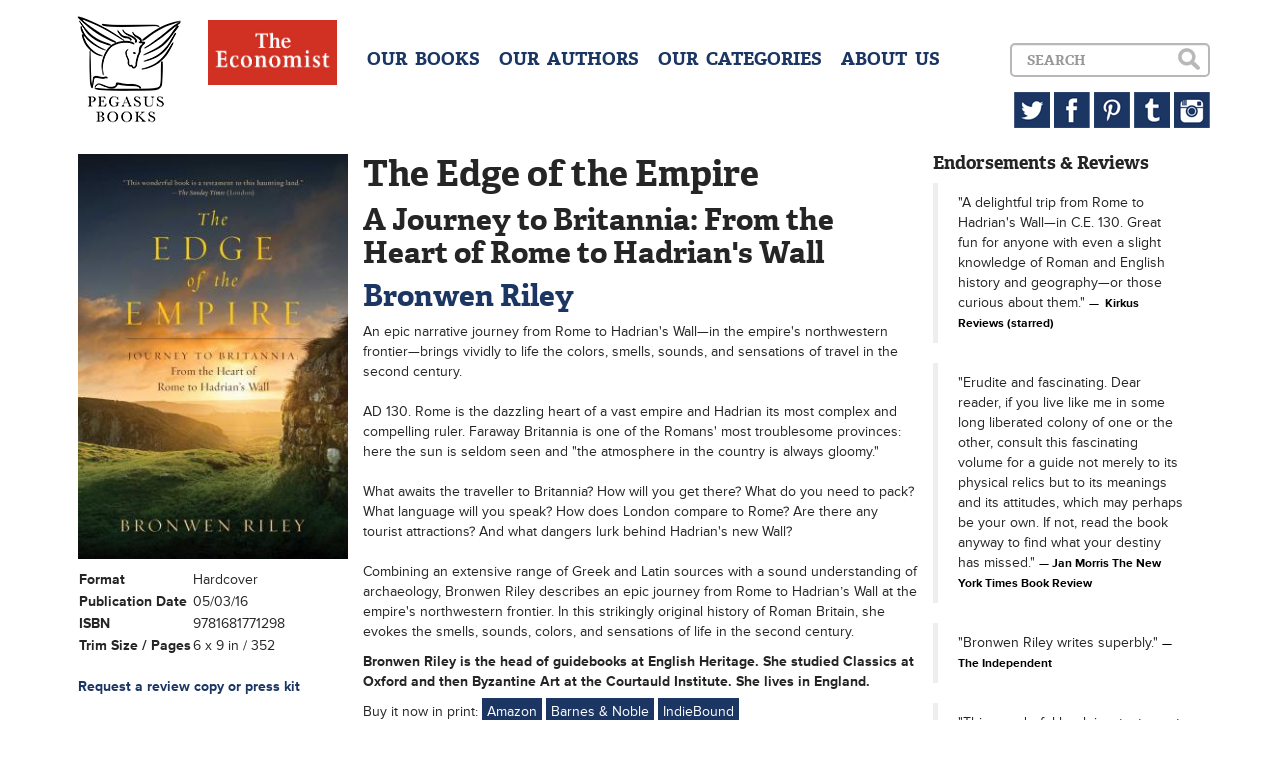

--- FILE ---
content_type: text/html; charset=UTF-8
request_url: http://ww5.pegasusbooks.com/books/the-edge-of-the-empire-9781681771298-hardcover
body_size: 3631
content:
<!DOCTYPE html>
<!--[if lt IE 7]>
<html class="no-js lt-ie9 lt-ie8 lt-ie7"> <![endif]-->
<!--[if IE 7]>
<html class="no-js lt-ie9 lt-ie8"> <![endif]-->
<!--[if IE 8]>
<html class="no-js lt-ie9"> <![endif]-->
<!--[if gt IE 8]><!-->
<html class="no-js"> <!--<![endif]-->
<head>
    <meta charset="utf-8">
    <meta http-equiv="X-UA-Compatible" content="IE=edge">
    <title>The Edge of the Empire</title>
    <meta name="description" content="">
    <meta name="viewport" content="width=device-width, initial-scale=1">
    <meta name="google-site-verification" content="p8-AOsFD6mamEiEUG1_N9JhH3jEq3keJJk0F2ZLm54o"/>
    <link rel="stylesheet"
          href="/css/bootstrap.min.css,/css/jquery.bxslider.css,/css/main.css,/css/sprite.css?minify=true">
        <script type="text/javascript" src="//use.typekit.net/hzq5tzd.js"></script>
    <script type="text/javascript">try {
            Typekit.load();
        } catch (e) {
        }</script>
</head>
<body>
<!--[if lt IE 7]>
<p class="browsehappy">You are using an <strong>outdated</strong> browser. Please <a href="http://browsehappy.com/">upgrade
    your browser</a> to improve your experience.</p>
<![endif]-->

<header>
    <div class="container">
        <a href="/" class="sprite logo pull-left" style="margin-right:23px;"></a>
        <a href="#" class="sprite menu-button visible-xs"></a>
        <a href="/categories/the-economist-books" class="hidden-sm"><img src="/img/eco.jpg" style="height:65px;margin-right:30px;" class="pull-left"></a>

        <div id="dropdown" class="clearfix">
            <div class="menu pull-left text-center">
                <h4>
                    <a href="/books">OUR &nbsp;BOOKS</a>
                    <a href="/authors">OUR &nbsp;AUTHORS</a>
                    <a href="/categories">OUR &nbsp;CATEGORIES</a>
                                        <a href="/about">ABOUT &nbsp;US</a>
                </h4>
            </div>


            <div class="pull-right text-right">
                <div id="search-box">
                    <form accept-charset="utf-8" class="form-horizontal" method="POST" action="http://ww5.pegasusbooks.com/search">
                    <div class="form-group"><div class="col-lg-10 col-sm-8"><input class="form-control" placeholder="Search" id="search" type="text" name="search"></div></div>
                    <input type="submit" class="sprite search hidden-xs" value="">
                    <input type="submit" class="sprite search-xs visible-xs" value="">
                    <input class="form-control" type="hidden" name="_token" value="Xv8fOTNngP0peP5qDiu3akv0qx91qbApKbp3BTOi"></form>

                </div>
                <div class="hidden-xs">
                    <a href="https://twitter.com/pegasus_books" target="_blank" class="sprite twitter"></a>
                    <a href="https://www.facebook.com/PegasusBooks" target="_blank" class="sprite facebook"></a>
                    <a href="http://www.pinterest.com/pegasusbooks/" target="_blank" class="sprite pinterest"></a>
                    <a href="http://pegasusbooks.tumblr.com" target="_blank" class="sprite tumblr"></a>
                    <a href="http://instagram.com/pegasus_books" target="_blank" class="sprite instagram"></a>
                </div>
            </div>
        </div>
    </div>
</header>

<div class="container">
<div class="col-md-3">
    <div class="row">
        <div class="col-md-12 col-sm-6 col-xs-12">
            <img class="book-cover img-responsive img-full"
                 src="/img/covers/9781681771298.jpg?resize=width[280]-height[420]">
        </div>
        <div class="col-md-12 col-sm-6">
            <table class="book-details">
                <tr>
                    <td>Format</td>
                    <td>Hardcover</td>
                </tr>
                <tr>
                    <td>Publication Date</td>
                    <td>05/03/16</td>
                </tr>
                <tr>
                    <td>ISBN</td>
                    <td>9781681771298</td>
                </tr>
                <tr>
                    <td>Trim Size / Pages</td>
                    <td>6 x 9 in / 352</td>
                </tr>
                            </table>
            <br><strong><a href="mailto:jessica@pegasusbooks.us">Request a review copy or press kit</a></strong>
            
        </div>
    </div>
</div>
<div class="col-md-6">
    <h1>The Edge of the Empire</h1>

    <h2>A Journey to Britannia: From the Heart of Rome to Hadrian's Wall</h2>

    <h2>
                    <a href="/authors/bronwen-riley">Bronwen Riley</a>
            </h2>


    <p><em></em></p>

    <p>An epic narrative journey from Rome to Hadrian&#39;s Wall—in the empire&#39;s northwestern frontier—brings vividly to life the colors, smells, sounds, and sensations of travel in the second century.<BR><BR>AD 130. Rome is the dazzling heart of a vast empire and Hadrian its most complex and compelling ruler. Faraway Britannia is one of the Romans&#39; most troublesome provinces: here the sun is seldom seen and &quot;the atmosphere in the country is always gloomy.&quot;<BR> <BR>What awaits the traveller to Britannia? How will you get there? What do you need to pack? What language will you speak? How does London compare to Rome? Are there any tourist attractions? And what dangers lurk behind Hadrian&#39;s new Wall?         <BR> <BR>Combining an extensive range of Greek and Latin sources with a sound understanding of archaeology, Bronwen Riley describes an epic journey from Rome to Hadrian’s Wall at the empire&#39;s northwestern frontier. In this strikingly original history of Roman Britain, she evokes the smells, sounds, colors, and sensations of life in the second century.</p>

    
            <p><strong>Bronwen Riley is the head of guidebooks at English Heritage. She studied Classics at Oxford and then Byzantine Art at the Courtauld Institute. She lives in England.</strong></p>
    
    <p>Buy it now in print:
                                    <a class="buy" href="http://www.amazon.com/Edge-Empire-Journey-Britannia-Hadrians/dp/1681771292/" target="_blank">Amazon</a>
                                                <a class="buy" href="http://www.barnesandnoble.com/w/the-edge-of-the-empire-bronwen-riley/1122769388?ean=9781681771298" target="_blank">Barnes &amp; Noble</a>
                                                <a class="buy" href="http://www.indiebound.org/book/9781681771298" target="_blank">IndieBound</a>
                                            </p>

    <p> Buy it now in ebook:
                                    <a class="buy" href="http://www.amazon.com/Edge-Empire-Journey-Britannia-Hadrians-ebook/dp/B019G14ZPY/" target="_blank">Amazon</a>
                                                <a class="buy" href="http://www.barnesandnoble.com/w/the-edge-of-the-empire-bronwen-riley/1122769388?ean=9781681771779" target="_blank">Barnes &amp; Noble</a>
                                                <a class="buy" href="https://itunes.apple.com/us/book/edge-empire-journey-to-britannia/id1068574764?mt=11" target="_blank">Apple</a>
                                                <a class="buy" href="https://store.kobobooks.com/en-us/ebook/the-edge-of-the-empire-a-journey-to-britannia-from-the-heart-of-rome-to-hadrian-s-wall" target="_blank">Kobo</a>
                                            </p>
    
    
    
</div>
<div class="col-md-3">
    <h4>Endorsements &amp; Reviews</h4>
            <blockquote>
            &quot;A delightful trip from Rome to Hadrian&#39;s Wall—in C.E. 130. Great fun for anyone with even a slight knowledge of Roman and English history and geography—or those curious about them.&quot;
                            <small><cite> Kirkus Reviews (starred)</cite></small>
                    </blockquote>
            <blockquote>
            &quot;Erudite and fascinating. Dear reader, if you live like me in some long liberated colony of one or the other, consult this fascinating volume for a guide not merely to its physical relics but to its meanings and its attitudes, which may perhaps be your own. If not, read the book anyway to find what your destiny has missed.&quot;
                            <small><cite>Jan Morris The New York Times Book Review</cite></small>
                    </blockquote>
            <blockquote>
            &quot;Bronwen Riley writes superbly.&quot;
                            <small><cite> The Independent</cite></small>
                    </blockquote>
            <blockquote>
            &quot;This wonderful book is a testament to this haunting land.&quot;
                            <small><cite> The Sunday Times</cite></small>
                    </blockquote>
            <blockquote>
            &quot;Head off on an epic journey across the Roman Empire in this entertaining read. Bronwen Riley is a warm and insightful guide to the sights, sounds, artifacts and people you encounter along the way.&quot;
                            <small><cite> History Revealed</cite></small>
                    </blockquote>
            <blockquote>
            &quot;An artful combination of history, archeology, and the imagination.&quot;
                            <small><cite>Mary Beard New York Review of Books</cite></small>
                    </blockquote>
            <blockquote>
            &quot;Riley manages to bring multi-faceted, polyglot and multi-cultural Roman Britain to vibrant life.&quot;
                            <small><cite> Country Life</cite></small>
                    </blockquote>
    </div>

</div>
</div>

<footer id="footer">
</footer>

<script src="//ajax.googleapis.com/ajax/libs/jquery/1.10.2/jquery.min.js"></script>
<script>window.jQuery || document.write('<script src="js/vendor/jquery-1.10.2.min.js"><\/script>')</script>
<script src="/js/bootstrap.min.js,/js/jquery.bxslider.min.js,/js/magnetic.js,/js/main.js?minify=true"></script>


<script>
    (function (i, s, o, g, r, a, m) {
        i['GoogleAnalyticsObject'] = r;
        i[r] = i[r] || function () {
            (i[r].q = i[r].q || []).push(arguments)
        }, i[r].l = 1 * new Date();
        a = s.createElement(o),
            m = s.getElementsByTagName(o)[0];
        a.async = 1;
        a.src = g;
        m.parentNode.insertBefore(a, m)
    })(window, document, 'script', '//www.google-analytics.com/analytics.js', 'ga');

    ga('create', 'UA-47998236-1', 'pegasusbooks.us');
    ga('send', 'pageview');

</script>

</body>
</html>
